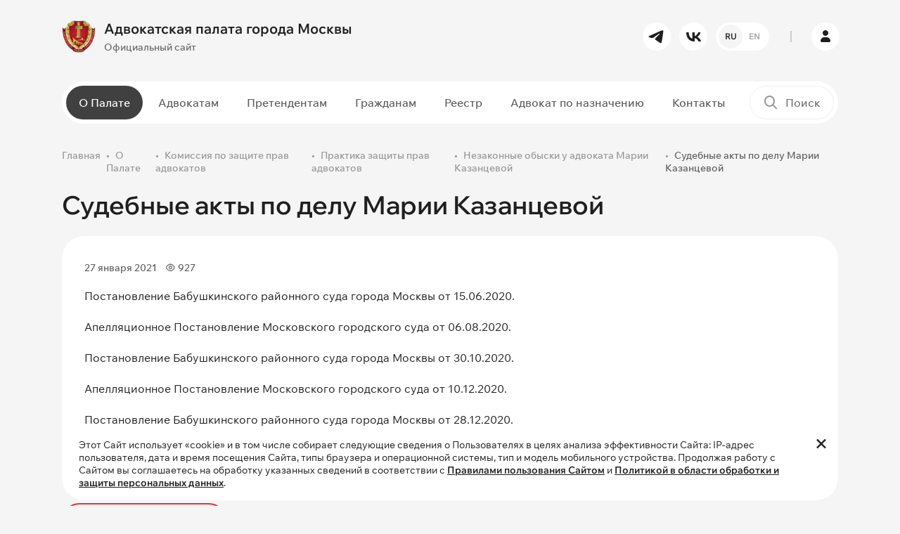

--- FILE ---
content_type: text/html; charset=UTF-8
request_url: https://www.advokatymoscow.ru/about/rights-protection/practice/11116/
body_size: 9606
content:
<!DOCTYPE html>
<html lang="ru" prefix="og: https://ogp.me/ns#">
    <head>
		<!-- Yandex.Metrika counter -->
<script type="text/javascript" data-skip-moving="true">
    (function(m,e,t,r,i,k,a){
        m[i]=m[i]||function(){(m[i].a=m[i].a||[]).push(arguments)};
        m[i].l=1*new Date();
        for (var j = 0; j < document.scripts.length; j++) {if (document.scripts[j].src === r) { return; }}
        k=e.createElement(t),a=e.getElementsByTagName(t)[0],k.async=1,k.src=r,a.parentNode.insertBefore(k,a)
    })(window, document,'script','https://mc.yandex.ru/metrika/tag.js', 'ym');

   ym(98307203, 'init', {ssr:true, webvisor:true, clickmap:true, accurateTrackBounce:true, trackLinks:true});
</script>
<noscript><div><img src="https://mc.yandex.ru/watch/98307203" style="position:absolute; left:-9999px;" alt="" /></div></noscript>
<!-- /Yandex.Metrika counter -->
<script data-skip-moving="true">
  (function(i,s,o,g,r,a,m){i['GoogleAnalyticsObject']=r;i[r]=i[r]||function(){
  (i[r].q=i[r].q||[]).push(arguments)},i[r].l=1*new Date();a=s.createElement(o),
  m=s.getElementsByTagName(o)[0];a.async=1;a.src=g;m.parentNode.insertBefore(a,m)
  })(window,document,'script','https://www.google-analytics.com/analytics.js','ga');

  ga('create', 'UA-97976893-1', 'auto');
  ga('send', 'pageview');
</script>        <meta name="yandex-verification" content="31d41def100f9689" />
        <meta name="viewport" content="width=device-width, initial-scale=1.0">
        <meta name="theme-color" content="#1F1F1F">
		<link rel="shortcut icon" href="/favicon.ico" type="image/x-icon" />
                        <meta http-equiv="Content-Type" content="text/html; charset=UTF-8" />
<meta name="description" content="Об Адвокатской палате города Москвы. Структура палаты: Совет палаты, Ревизионная комиссия, Квалификационная комиссия, Комиссия по защите профессиональных и социальных прав адвокатов, Комиссия по развитию международных связей, Совет молодых адвокатов, аппарат" />
<script data-skip-moving="true">(function(w, d, n) {var cl = "bx-core";var ht = d.documentElement;var htc = ht ? ht.className : undefined;if (htc === undefined || htc.indexOf(cl) !== -1){return;}var ua = n.userAgent;if (/(iPad;)|(iPhone;)/i.test(ua)){cl += " bx-ios";}else if (/Windows/i.test(ua)){cl += ' bx-win';}else if (/Macintosh/i.test(ua)){cl += " bx-mac";}else if (/Linux/i.test(ua) && !/Android/i.test(ua)){cl += " bx-linux";}else if (/Android/i.test(ua)){cl += " bx-android";}cl += (/(ipad|iphone|android|mobile|touch)/i.test(ua) ? " bx-touch" : " bx-no-touch");cl += w.devicePixelRatio && w.devicePixelRatio >= 2? " bx-retina": " bx-no-retina";if (/AppleWebKit/.test(ua)){cl += " bx-chrome";}else if (/Opera/.test(ua)){cl += " bx-opera";}else if (/Firefox/.test(ua)){cl += " bx-firefox";}ht.className = htc ? htc + " " + cl : cl;})(window, document, navigator);</script>


<link href="/bitrix/js/ui/design-tokens/dist/ui.design-tokens.min.css?171740196523463" type="text/css" rel="stylesheet"/>
<link href="/bitrix/js/ui/fonts/opensans/ui.font.opensans.min.css?17072117692320" type="text/css" rel="stylesheet"/>
<link href="/bitrix/js/main/popup/dist/main.popup.bundle.min.css?176451143228056" type="text/css" rel="stylesheet"/>
<link href="/bitrix/cache/css/s1/ADV03/template_4394905395a672eaa3a9649ef1df1686/template_4394905395a672eaa3a9649ef1df1686_v1.css?1768899219379490" type="text/css" rel="stylesheet" data-template-style="true"/>







<!-- dev2fun module opengraph -->
<meta property="og:title" content="Адвокатская палата города Москвы | Практика защиты прав адвокатов"/>
<meta property="og:description" content="Об Адвокатской палате города Москвы. Структура палаты: Совет палаты, Ревизионная комиссия, Квалификационная комиссия, Комиссия по защите профессиональных и соци..."/>
<meta property="og:url" content="https://www.advokatymoscow.ru/about/rights-protection/practice/11116/"/>
<meta property="og:type" content="website"/>
<meta property="og:site_name" content="Адвокатская палата города Москвы"/>
<meta property="og:image" content="https://www.advokatymoscow.ru/upload/resize_cache/iblock/53a/pmq32a24d2jw0y2sk4ye8t3638gd80u9/400_400_1/stub-_2_.jpg"/>
<meta property="og:image:type" content="image/jpeg"/>
<meta property="og:image:width" content="400"/>
<meta property="og:image:height" content="400"/>
<!-- /dev2fun module opengraph -->



		<title>Адвокатская палата города Москвы | Практика защиты прав адвокатов</title>
    </head>
    <body>
				<div id="panel">
					</div>
		<header>
            <div class="header__main-row py-3">
                <div class="container">
                    <div class="row gx-4 flex-nowrap align-items-center">
                        <div class="col-auto pe-0 order-1">
							<a href="/" class="logo">
	<div class="row gx-2 flex-nowrap align-items-center">
		<div class="col-auto">
			<img src="/upload/iblock/c8f/zaffk22edcnewfsv693gwk9i9c6f5lzn/02726c0b405b25d09b2e7008c7d484ea995eb467.webp" alt="Адвокатская палата города Москвы" class="img-fluid">
		</div>
		<div class="col-auto">
			<div class="font-bold font-big">
				Адвокатская палата города Москвы			</div>
			<div class="mt-1 font-medium font-littlesmall color-gray-450 d-none d-lg-block">
				Официальный сайт			</div>
		</div>
	</div>
</a>
                        </div>
                        <div class="col-auto ms-auto d-none d-lg-block order-1">
                            <div class="row gx-2">
                                	<div class="col-auto">
		<a href="https://t.me/moscow_bar_association" target="_blank" rel="nofollow" class="btn btn-white btn-round btn-small"><i class="icon-tg"></i></a>
	</div>
	<div class="col-auto">
		<a href="https://vk.com/moscow_bar_association" target="_blank" rel="nofollow" class="btn btn-white btn-round btn-small"><i class="icon-vk"></i></a>
	</div>
								                  
<div class="col-auto">
							<a href="			https://en.advokatymoscow.ru/" class="btn btn-white btn-round btn-small btn-lang-select">
						<span class="active">RU</span>
				<span>EN</span>
			</a>
</div>
                            </div>
                        </div>
                        <div class="col-auto px-2 d-none d-lg-block order-1">
                            <div class="border-left-gray"></div>
                        </div>
                        <div class="col-auto p-0 p-lg-3 order-2 order-lg-1">
                            <a href="https://lk.advokatymoscow.ru/" target="_blank" class="btn btn-white btn-round btn-small btn-lk"><i class="icon-user"></i></a>
                        </div>
                        <div class="col-auto ms-auto p-0 d-lg-none order-1">
                            <button type="button" data-bs-target="#search_modal" data-bs-toggle="modal" class="btn-mobile-search">
                                <i class="icon-search"></i>
                            </button>
                        </div>
                        <div class="col-auto ps-0 d-lg-none order-2 order-lg-1">
                            <button type="button" class="btn-mobile-menu d-flex flex-nowrap align-items-center">
                                <span class="menu-line"></span>
                                <span class="menu-line"></span>
                                <span class="menu-line"></span>
                            </button>
                        </div>
                    </div>
                </div>
            </div>
			            <div class="header__menu-row d-none d-lg-block py-2">
                <div class="container">
                    <div class="plate-wrapper">
                        <div class="plate bg-white-1 radius-50 position-relative">
                            <div class="row flex-nowrap align-items-center gx-2">
                                <div class="col">
									<nav class="main-menu">
	<ul>
				
				<li class="d-lg-none hidden active">
			<a 
			href="/"			class=" active"
			>
			Главная			</a>
		</li>
							
				<li class="d-none">
			<a 
			href="/files/FIN_27_04_25_ПРОЕКТ_80_лет_великой_Победе_.pdf"			class=""
			>
			80 лет Победы			</a>
		</li>
							
					<li class="dropdown ">
			<a 
			href="/about/"			class=" active"
			>
			О Палате			</a>
				<ul class="dropdown-menu ">
							
				<li class="">
			<a 
			href="/about/sovet/"			class=""
			>
			Совет Палаты			</a>
		</li>
							
				<li class="">
			<a 
			href="/about/revision/"			class=""
			>
			Ревизионная Комиссия			</a>
		</li>
							
				<li class="">
			<a 
			href="/about/qualification/"			class=""
			>
			Квалификационная Комиссия			</a>
		</li>
							
				<li class=" active">
			<a 
			href="/about/rights-protection/"			class=" active"
			>
			Комиссия по защите прав адвокатов			</a>
		</li>
							
				<li class="">
			<a 
			href="/about/Kom_nagr/"			class=""
			>
			Комиссия по награждениям			</a>
		</li>
							
				<li class="">
			<a 
			href="/about/young-lawyers/"			class=""
			>
			Совет молодых адвокатов			</a>
		</li>
							
				<li class="">
			<a 
			href="/about/apparat/"			class=""
			>
			Аппарат Палаты			</a>
		</li>
							
				<li class="">
			<a 
			href="/about/docs/"			class=""
			>
			Документы Палаты			</a>
		</li>
							
				<li class="">
			<a 
			href="/press/"			class=""
			>
			Пресс-служба			</a>
		</li>
							
				<li class="">
			<a 
			href="/press/news/6654/"			class="hidden"
			>
			Видеоролик о работе АИС АПМ			</a>
		</li>
										</ul></li>		
					<li class="dropdown ">
			<a 
			href="/advocate/"			class=""
			>
			Адвокатам			</a>
				<ul class="dropdown-menu ">
							
				<li class="">
			<a 
			href="/advocate/legislation/"			class=""
			>
			Нормативные документы			</a>
		</li>
							
				<li class="">
			<a 
			href="/advocate/docs/elucidate/"			class=""
			>
			Разъяснения Совета			</a>
		</li>
							
				<li class="">
			<a 
			href="/advocate/activity/"			class=""
			>
			Вопросы адвокатской деятельности			</a>
		</li>
							
				<li class="">
			<a 
			href="/advocate/docs/discipline/"			class=""
			>
			Дисциплинарная практика			</a>
		</li>
							
				<li class="">
			<a 
			href="/press/events/"			class=""
			>
			Календарь мероприятий для адвокатов			</a>
		</li>
							
				<li class="">
			<a 
			href="/advocate/activity/fin/obyazatelnye-otchisleniya-na-nuzhdy-apm-razmer-rekvizity/"			class=""
			>
			Оплата			</a>
		</li>
										</ul></li>		
					<li class="dropdown ">
			<a 
			href="/applicants/"			class=""
			>
			Претендентам			</a>
				<ul class="dropdown-menu ">
							
				<li class="">
			<a 
			href="/applicants/obtaining/"			class=""
			>
			Приобретение статуса адвоката			</a>
		</li>
							
				<li class="">
			<a 
			href="/advocate/activity/hr/13712/"			class=""
			>
			Информация для стажеров			</a>
		</li>
										</ul></li>		
					<li class="dropdown ">
			<a 
			href="/citizens/"			class=""
			>
			Гражданам			</a>
				<ul class="dropdown-menu ">
							
				<li class="">
			<a 
			href="/citizens/free-help/"			class=""
			>
			О бесплатной юридической помощи			</a>
		</li>
							
				<li class="">
			<a 
			href="/citizens/complaint/"			class=""
			>
			Подать жалобу на&nbsp;адвоката			</a>
		</li>
							
				<li class="">
			<a 
			href="/citizens/free-lawyer-list/"			class=""
			>
			Список адвокатов, участвующих в системе бесплатной юридической помощи			</a>
		</li>
										</ul></li>		
					<li class="dropdown ">
			<a 
			href="/reestr/"			class=""
			>
			Реестр			</a>
				<ul class="dropdown-menu ">
							
				<li class="">
			<a 
			href="/reestr/members/"			class=""
			>
			Реестр адвокатов			</a>
		</li>
							
				<li class="">
			<a 
			href="/reestr/formation/"			class=""
			>
			Реестр адвокатских образований			</a>
		</li>
										</ul></li>		
				<li class="">
			<a 
			href="/appointment/"			class="menu-link-red"
			>
			Адвокат по назначению			</a>
		</li>
							
				<li class="">
			<a 
			href="/contacts/"			class=""
			>
			Контакты			</a>
		</li>
					
		</ul>
</nav>
                                </div>
                                <div class="col-auto">
                                    <div class="header-search-wrapper">
	<form action="/search/">
		<div class="header-search">
			<label for="header_search"><i class="icon-search"></i></label>
			<input type="text" id="header_search" name="q" value="" placeholder="Поиск">
			<div class="submit-wrapper">
				<button type="submit" title="Поиск" class="btn btn-black btn-small btn-round"><i class="icon-arrow-right"></i></button>
			</div>
		</div>
	</form>
</div>
                                </div>
                            </div>
                        </div>
                    </div>
                </div>
            </div>
			        </header>
        <main>
				
									<section>
                <div class="container">
					<nav class="breadcrumb-wrapper"><ol class="breadcrumb"><li class="breadcrumb-item"><a href="/">Главная</a></li><li class="breadcrumb-item"><a href="/about/">О Палате</a></li><li class="breadcrumb-item"><a href="/about/rights-protection/">Комиссия по защите прав адвокатов</a></li><li class="breadcrumb-item"><a href="/about/rights-protection/practice/">Практика защиты прав адвокатов</a></li><li class="breadcrumb-item"><a href="/about/rights-protection/practice/">Незаконные обыски у адвоката Марии Казанцевой</a></li><li class="breadcrumb-item active">Судебные акты по делу Марии Казанцевой</li></ol></nav>																				<div class="page-wrapper-block">
			<div class="news-detail-wrapper">
	<h1 class="h2 mb-4">Судебные акты по делу Марии Казанцевой</h1>
<div class="news-detail">
	<div class="plate bg-white-1 radius-32 p-2">
				<div class="p-20">
			<div class="row mb-2 mb-md-3 align-items-center flex-nowrap py-md-1">
				<div class="col">
					<div class="row g-2">
												<div class="col-auto">
							<div class="d-flex align-items-center flex-nowrap font-littlesmall color-gray-800 font-medium">
								<span>27 января 2021</span>
							</div>
						</div>
																		<div class="col-auto">
							<div class="d-flex align-items-center flex-nowrap font-littlesmall color-gray-800 font-medium">
								<i class="icon-eye me-1"></i>
								<span>927</span>
							</div>
						</div>
																	</div>
				</div>
			</div>
							<div class="news-detail__text"><a href="/upload/komissiya-po-zashchite-prav-advokatov/Бабушкинский%20р-й%20суд,%2015.06.2020.pdf">Постановление Бабушкинского районного суда города Москвы от 15.06.2020</a>.<br>
<br>
<a href="/upload/komissiya-po-zashchite-prav-advokatov/МГС,%2006.08.2020.pdf">Апелляционное Постановление Московского городского суда от 06.08.2020</a>.<br>
 <br>
 <a href="/upload/komissiya-po-zashchite-prav-advokatov/Бабушкинский%20р-й%20суд,%2030.10.2020.pdf">Постановление Бабушкинского районного суда города Москвы от 30.10.2020</a>.<br>
<br>
<a href="/upload/komissiya-po-zashchite-prav-advokatov/МГС,%2010.12.2020.pdf">Апелляционное Постановление Московского городского суда от 10.12.2020</a>.<br>
 <br>
 <a href="/upload/komissiya-po-zashchite-prav-advokatov/Бабушкинский%20р-й%20суд,%2028.12.2020.pdf">Постановление Бабушкинского районного суда города Москвы от 28.12.2020</a>.<br>
 <br>
<br></div>
								</div>
	</div>
	<div class="mt-3 pt-3">
		<a href="/about/rights-protection/practice/" class="btn btn-transparent-red">
			<i class="icon-arrow-left me-1 pe-1"></i>
			<span>Вернуться к списку</span>
		</a>
	</div>
</div>
						
	
		</div>
</div>			</div>
							</div>
	</section>
		<section>
		<div class="container">
			<div class="plate plate-big bg-white-1 radius-32 plate-connect">
				<div class="content-block-narrow">
					<div class="h4 pe-5 pe-md-0">
						Хотите получать сообщения обо&nbsp;всех&nbsp;важных <br>новостях и&nbsp;событиях на&nbsp;нашем&nbsp;сайте?
					</div>
					<div class="mt-3 pt-3">
						<a href="#subscribe_modal" data-bs-toggle="modal" class="btn btn-transparent-red">Подписаться на рассылку</a>
					</div>
				</div>
				<div class="plate-connect__img">
					<img src="/bitrix/templates/ADV03/images/connect_small.png" class="img-fluid d-md-none" alt="Подписаться на рассылку">
					<img src="/bitrix/templates/ADV03/images/connect.png" class="img-fluid d-none d-md-block" alt="Подписаться на рассылку">
				</div>
			</div>
		</div>
	</section>
		</main>
        <footer>
			<div class="container">
                <div class="row gy-5 gx-4 g-xl-5 mb-md-5">
                    <div class="col-md-6 col-lg-3">
						<div class="text-uppercase font-smaller color-gray-700 font-bold mb-3 mb-lg-4">
							Контакты						</div>
						<div class="font-littlesmall color-gray-700 font-medium mb-1">
	Телефон</div>
<div class="font-littlesmall color-gray-700 font-medium mb-4">
	<a href="tel:84959098594" class="font-bold font-littlebig hover-contrast">8 (495) 909-85-94</a>
</div>
<div class="font-littlesmall color-gray-700 font-medium mb-1">
	Электронная почта</div>
<div class="font-littlesmall color-gray-700 font-medium mb-4">
	<a href="mailto:info@advokatymoscow.ru" class="font-littlesmall font-bold hover-contrast">info@advokatymoscow.ru</a>
</div>
<div class="font-littlesmall color-gray-700 font-medium mb-1">
	Адрес</div>
<div class="font-small color-gray-700 font-medium mb-3 mb-md-4">
	<a href="/contacts/" class="font-littlesmall font-bold hover-contrast">
		119002, город&nbsp;Москва,  переулок&nbsp;Сивцев&nbsp;Вражек, д.&nbsp;43	</a>
</div>
<div class="font-littlesmall color-gray-700 mb-md-4 pe-md-5">
	При перепечатке любой информации, ссылка на сайт <a href="https://www.advokatymoscow.ru" class="color-gray-700 hover-contrast">www.advokatymoscow.ru</a> обязательна.
</div>                    </div>
                    <div class="col-md-6 col-lg-3">
					                        <div class="text-uppercase font-smaller color-gray-700 font-bold mb-3 mb-lg-4">
                            Основные разделы                        </div>
						<nav class="footer-menu">
	<ul>
			<li class="d-lg-none hidden active">
			<a 
			href="/"			class=" active"
			>
			Главная			</a>
		</li>
			<li class="d-none">
			<a 
			href="/files/FIN_27_04_25_ПРОЕКТ_80_лет_великой_Победе_.pdf"			class=""
			>
			80 лет Победы			</a>
		</li>
			<li class=" active">
			<a 
			href="/about/"			class=" active"
			>
			О Палате			</a>
		</li>
			<li class="">
			<a 
			href="/advocate/"			class=""
			>
			Адвокатам			</a>
		</li>
			<li class="">
			<a 
			href="/applicants/"			class=""
			>
			Претендентам			</a>
		</li>
			<li class="">
			<a 
			href="/citizens/"			class=""
			>
			Гражданам			</a>
		</li>
			<li class="">
			<a 
			href="/reestr/"			class=""
			>
			Реестр			</a>
		</li>
			<li class="">
			<a 
			href="/appointment/"			class="menu-link-red"
			>
			Адвокат по назначению			</a>
		</li>
			<li class="">
			<a 
			href="/contacts/"			class=""
			>
			Контакты			</a>
		</li>
		</ul>
</nav>
					                    </div>
                    <div class="col-md-6 col-lg-3">
																		<div class="text-uppercase font-smaller color-gray-700 font-bold mb-3 mb-lg-4">
		Полезные ссылки	</div>
		<div class="">
		<a href="http://www.pravo.gov.ru/" target="_blank" class="d-block hover-brightness">
			<div class="row align-items-center g-2 flex-nowrap footer__usefull-links">
				<div class="col-auto">
					<img src="/upload/iblock/b51/juybvfs2sftqhicnkaqsz2gkmg22sxl6/5-_1_.webp" class="img-fluid" alt="Официальный интернет-портал правовой информации">
				</div>
				<div class="col">
					<div class="color-gray-400 font-medium font-littlesmall hover-contrast">
						Официальный интернет-портал правовой информации					</div>
				</div>
			</div>
		</a>
	</div>
		<div class=" mt-3 mt-lg-4">
		<a href="http://www.fparf.ru/" target="_blank" class="d-block hover-brightness">
			<div class="row align-items-center g-2 flex-nowrap footer__usefull-links">
				<div class="col-auto">
					<img src="/upload/iblock/7bf/xp87imsqj2oel3k5ir42qjfgb1kyrxfc/4.webp" class="img-fluid" alt="Федеральная палата адвокатов Российской Федерации">
				</div>
				<div class="col">
					<div class="color-gray-400 font-medium font-littlesmall hover-contrast">
						Федеральная палата адвокатов Российской Федерации					</div>
				</div>
			</div>
		</a>
	</div>
		<div class=" mt-3 mt-lg-4">
		<a href="http://pravo.minjust.ru/" target="_blank" class="d-block hover-brightness">
			<div class="row align-items-center g-2 flex-nowrap footer__usefull-links">
				<div class="col-auto">
					<img src="/upload/iblock/f24/wakspb116shfhrjbujs2j2dqyth31a72/3-_1_.webp" class="img-fluid" alt="Нормативные правовые акты в&nbsp;Российской Федерации">
				</div>
				<div class="col">
					<div class="color-gray-400 font-medium font-littlesmall hover-contrast">
						Нормативные правовые акты в&nbsp;Российской Федерации					</div>
				</div>
			</div>
		</a>
	</div>
		<div class=" mt-3 mt-lg-4">
		<a href="http://www.advgazeta.ru/" target="_blank" class="d-block hover-brightness">
			<div class="row align-items-center g-2 flex-nowrap footer__usefull-links">
				<div class="col-auto">
					<img src="/upload/iblock/7b5/aiu7vxpxeobs7blvzuoc4lry2dva26yr/6.webp" class="img-fluid" alt="Адвокатская газета
Орган Федеральной палаты адвокатов РФ">
				</div>
				<div class="col">
					<div class="color-gray-400 font-medium font-littlesmall hover-contrast">
						Адвокатская газета<br>
<small>Орган Федеральной палаты адвокатов РФ</small>					</div>
				</div>
			</div>
		</a>
	</div>
							                    </div>
                    <div class="col-md-6 col-lg-3">
						<div class="text-uppercase font-smaller color-gray-700 font-bold mb-3 mb-lg-4">
	Наши соцсети</div>
<div class="row g-1 mb-4 mb-lg-5">
		<div class="col-auto p-1">
		<a href="https://t.me/moscow_bar_association" target="_blank" class="hover-brightness"><img src="/bitrix/templates/ADV03/images/icons/tg.svg" class="img-fluid" alt="tg"></a>
	</div>
		<div class="col-auto p-1">
		<a href="https://vk.com/moscow_bar_association" target="_blank" class="hover-brightness"><img src="/bitrix/templates/ADV03/images/icons/vk.svg" class="img-fluid" alt="vk"></a>
	</div>
	</div>
						<div class="text-uppercase font-smaller color-gray-700 font-bold mb-3 mb-lg-4">
	Мобильное приложение</div>
<div class="row g-2 mb-4 mb-lg-5 flex-md-column">
		<div class="col-auto">
		<a href="https://www.rustore.ru/catalog/app/com.Apm.Main" class="hover-brightness" target="_blank">
			<img src="/bitrix/templates/ADV03/images/icons/ru-store.svg?v=2" class="img-fluid" alt="ru-store">
		</a>
	</div>
		<div class="col-auto">
		<a href="https://play.google.com/store/search?q=%D0%B0%D0%B8%D1%81%20%D0%B0%D0%BF%D0%BC&c=apps&hl=ru%20&pli=1" class="hover-brightness" target="_blank">
			<img src="/bitrix/templates/ADV03/images/icons/google-play.svg?v=2" class="img-fluid" alt="google-play">
		</a>
	</div>
		<div class="col-auto">
		<a href="https://apps.apple.com/ru/app/%D0%B0%D0%B8%D1%81-%D0%B0%D0%BF%D0%BC/id1545920572" class="hover-brightness" target="_blank">
			<img src="/bitrix/templates/ADV03/images/icons/app-store.svg?v=2" class="img-fluid" alt="app-store">
		</a>
	</div>
	</div>
                    </div>
                </div>
				<div class="row g-2 align-items-lg-center justify-content-between">
	<div class="col-auto order-2 order-md-1">
		<div class="color-gray-400 font-small">
			Copyright © 2006-2026 Адвокатская палата города Москвы.
		</div>
	</div>
	<div class="col-auto order-1">
		<a href="/policy/" class="color-gray-400 hover-contrast font-small">Политика обработки и защиты персональных данных</a>
	</div>
</div>            </div>
        </footer>
        
		<div class="footer-cookie">
	<div class="container">
		<div class="footer-cookie-inner radius-32 bg-white-1 position-relative font-littlesmall py-3 ps-4 pe-5">
			Этот Сайт использует «cookie» и в том числе собирает следующие сведения о
			Пользователях в целях анализа эффективности Сайта: IP-адрес пользователя,
			дата и время посещения Сайта, типы браузера и операционной системы, тип и
			модель мобильного устройства. Продолжая работу с Сайтом вы соглашаетесь на
			обработку указанных сведений в соответствии с <a href="/rules/" class="font-bold text-decoration-underline hover-contrast" target="_blank">Правилами пользования Сайтом</a>
			и <a href="/policy/" class="font-bold text-decoration-underline hover-contrast" target="_blank">Политикой в области обработки и защиты персональных данных</a>.
			<a href="#" class="hover-contrast" id="footer-cookie-close"><i class="icon-close"></i></a>
		</div>
	</div>
</div>		<div id="mobile-menu">
	<div class="mobile-menu__wrap">
		<nav class="mobile-menu">
	<ul>
				
				<li class="d-lg-none hidden active">
			<a 
			href="/"			class=" active"
			>
			Главная			</a>
		</li>
							
				<li class="d-none">
			<a 
			href="/files/FIN_27_04_25_ПРОЕКТ_80_лет_великой_Победе_.pdf"			class=""
			>
			80 лет Победы			</a>
		</li>
							
					<li class="dropdown-mobile ">
			<a 
			href="/about/"			class=" active"
			>
			О Палате			</a>
			<a href="#" class="dropdown-mobile-toggle"><i class="icon-arrow-down"></i></a>
				<ul class="dropdown-mobile-menu">
							
				<li class="">
			<a 
			href="/about/sovet/"			class=""
			>
			Совет Палаты			</a>
		</li>
							
				<li class="">
			<a 
			href="/about/revision/"			class=""
			>
			Ревизионная Комиссия			</a>
		</li>
							
				<li class="">
			<a 
			href="/about/qualification/"			class=""
			>
			Квалификационная Комиссия			</a>
		</li>
							
				<li class=" active">
			<a 
			href="/about/rights-protection/"			class=" active"
			>
			Комиссия по защите прав адвокатов			</a>
		</li>
							
				<li class="">
			<a 
			href="/about/Kom_nagr/"			class=""
			>
			Комиссия по награждениям			</a>
		</li>
							
				<li class="">
			<a 
			href="/about/young-lawyers/"			class=""
			>
			Совет молодых адвокатов			</a>
		</li>
							
				<li class="">
			<a 
			href="/about/apparat/"			class=""
			>
			Аппарат Палаты			</a>
		</li>
							
				<li class="">
			<a 
			href="/about/docs/"			class=""
			>
			Документы Палаты			</a>
		</li>
							
				<li class="">
			<a 
			href="/press/"			class=""
			>
			Пресс-служба			</a>
		</li>
							
				<li class="">
			<a 
			href="/press/news/6654/"			class="hidden"
			>
			Видеоролик о работе АИС АПМ			</a>
		</li>
										</ul></li>		
					<li class="dropdown-mobile ">
			<a 
			href="/advocate/"			class=""
			>
			Адвокатам			</a>
			<a href="#" class="dropdown-mobile-toggle"><i class="icon-arrow-down"></i></a>
				<ul class="dropdown-mobile-menu">
							
				<li class="">
			<a 
			href="/advocate/legislation/"			class=""
			>
			Нормативные документы			</a>
		</li>
							
				<li class="">
			<a 
			href="/advocate/docs/elucidate/"			class=""
			>
			Разъяснения Совета			</a>
		</li>
							
				<li class="">
			<a 
			href="/advocate/activity/"			class=""
			>
			Вопросы адвокатской деятельности			</a>
		</li>
							
				<li class="">
			<a 
			href="/advocate/docs/discipline/"			class=""
			>
			Дисциплинарная практика			</a>
		</li>
							
				<li class="">
			<a 
			href="/press/events/"			class=""
			>
			Календарь мероприятий для адвокатов			</a>
		</li>
							
				<li class="">
			<a 
			href="/advocate/activity/fin/obyazatelnye-otchisleniya-na-nuzhdy-apm-razmer-rekvizity/"			class=""
			>
			Оплата			</a>
		</li>
										</ul></li>		
					<li class="dropdown-mobile ">
			<a 
			href="/applicants/"			class=""
			>
			Претендентам			</a>
			<a href="#" class="dropdown-mobile-toggle"><i class="icon-arrow-down"></i></a>
				<ul class="dropdown-mobile-menu">
							
				<li class="">
			<a 
			href="/applicants/obtaining/"			class=""
			>
			Приобретение статуса адвоката			</a>
		</li>
							
				<li class="">
			<a 
			href="/advocate/activity/hr/13712/"			class=""
			>
			Информация для стажеров			</a>
		</li>
										</ul></li>		
					<li class="dropdown-mobile ">
			<a 
			href="/citizens/"			class=""
			>
			Гражданам			</a>
			<a href="#" class="dropdown-mobile-toggle"><i class="icon-arrow-down"></i></a>
				<ul class="dropdown-mobile-menu">
							
				<li class="">
			<a 
			href="/citizens/free-help/"			class=""
			>
			О бесплатной юридической помощи			</a>
		</li>
							
				<li class="">
			<a 
			href="/citizens/complaint/"			class=""
			>
			Подать жалобу на&nbsp;адвоката			</a>
		</li>
							
				<li class="">
			<a 
			href="/citizens/free-lawyer-list/"			class=""
			>
			Список адвокатов, участвующих в системе бесплатной юридической помощи			</a>
		</li>
										</ul></li>		
					<li class="dropdown-mobile ">
			<a 
			href="/reestr/"			class=""
			>
			Реестр			</a>
			<a href="#" class="dropdown-mobile-toggle"><i class="icon-arrow-down"></i></a>
				<ul class="dropdown-mobile-menu">
							
				<li class="">
			<a 
			href="/reestr/members/"			class=""
			>
			Реестр адвокатов			</a>
		</li>
							
				<li class="">
			<a 
			href="/reestr/formation/"			class=""
			>
			Реестр адвокатских образований			</a>
		</li>
										</ul></li>		
				<li class="">
			<a 
			href="/appointment/"			class="menu-link-red"
			>
			Адвокат по назначению			</a>
		</li>
							
				<li class="">
			<a 
			href="/contacts/"			class=""
			>
			Контакты			</a>
		</li>
					
		</ul>
</nav>
		<div class="mobile-menu__block">
			<div class="row mb-4">
				                  
<div class="col-auto">
							<a href="			https://en.advokatymoscow.ru/" class="btn btn-white btn-round btn-small btn-lang-select">
						<span class="active">RU</span>
				<span>EN</span>
			</a>
</div>
			</div>
			<div class="mb-4">
		<div class="font-littlesmall color-gray-700 font-medium mb-1">
		Телефон	</div>
	<div class="font-littlesmall color-gray-700 font-medium mb-4">
		<a href="tel:84959098594" class="font-bold font-littlebig hover-contrast">8 (495) 909-85-94</a>
	</div>
			<div class="font-littlesmall color-gray-700 font-medium mb-1">
		Электронная почта	</div>
	<div class="font-littlesmall color-gray-700 font-medium mb-4">
		<a href="mailto:info@advokatymoscow.ru" class="font-littlesmall font-bold hover-contrast">info@advokatymoscow.ru</a>
	</div>
			<div class="font-littlesmall color-gray-700 font-medium mb-1">
		Адрес	</div>
	<div class="font-small color-gray-700 font-medium mb-4">
		<a href="/contacts/" class="font-littlesmall font-bold hover-contrast">
			119002, город&nbsp;Москва,  переулок&nbsp;Сивцев&nbsp;Вражек, д.&nbsp;43		</a>
	</div>
	</div>
<div class="mb-4 pb-3">
	<div class="font-littlesmall color-gray-700">
		При перепечатке любой информации, ссылка на сайт <a href="https://www.advokatymoscow.ru" class="color-gray-700 hover-contrast">www.advokatymoscow.ru</a> обязательна.	</div>
</div>
<div class="mb-4 pb-3">
	<div class="text-uppercase font-smaller color-gray-700 font-bold mb-3">
		Наши соцсети	</div>
	<div class="row g-1">
				<div class="col-auto p-1">
			<a href="https://t.me/moscow_bar_association" target="_blank" class="hover-brightness"><img src="/bitrix/templates/ADV03/images/icons/tg.svg" class="img-fluid" alt="tg"></a>
		</div>
				<div class="col-auto p-1">
			<a href="https://vk.com/moscow_bar_association" target="_blank" class="hover-brightness"><img src="/bitrix/templates/ADV03/images/icons/vk.svg" class="img-fluid" alt="vk"></a>
		</div>
			</div>
</div>
<div class="mb-4 pb-3">
	<div class="text-uppercase font-smaller color-gray-700 font-bold mb-3">
		Мобильное приложение	</div>
	<div class="row g-2 flex-md-column">
				<div class="col-auto">
			<a href="https://www.rustore.ru/catalog/app/com.Apm.Main" class="hover-brightness" target="_blank">
				<img src="/bitrix/templates/ADV03/images/icons/ru-store.svg?v=2" class="img-fluid" alt="ru-store">
			</a>
		</div>
				<div class="col-auto">
			<a href="https://play.google.com/store/search?q=%D0%B0%D0%B8%D1%81%20%D0%B0%D0%BF%D0%BC&c=apps&hl=ru%20&pli=1" class="hover-brightness" target="_blank">
				<img src="/bitrix/templates/ADV03/images/icons/google-play.svg?v=2" class="img-fluid" alt="google-play">
			</a>
		</div>
				<div class="col-auto">
			<a href="https://apps.apple.com/ru/app/%D0%B0%D0%B8%D1%81-%D0%B0%D0%BF%D0%BC/id1545920572" class="hover-brightness" target="_blank">
				<img src="/bitrix/templates/ADV03/images/icons/app-store.svg?v=2" class="img-fluid" alt="app-store">
			</a>
		</div>
			</div>
</div>
<div class="row g-2 align-items-lg-center justify-content-between">
	<div class="col-12">
		<a href="/policy/" class="color-gray-400 hover-contrast font-small">Политика обработки и защиты персональных данных</a>
	</div>
	<div class="col-12">
		<div class="color-gray-400 font-small">
			Copyright © 2006- Адвокатская палата города Москвы.
		</div>
	</div>
</div>
		</div>
	</div>
</div>
	<div id="search_modal" class="modal fade" tabindex="-1">
	<div class="modal-dialog">
		<div class="modal-content">
			<div class="modal-body">
				<form action="/search/">
	<div class="mobile-search">
		<label for="header_search"><i class="icon-search"></i></label>
		<input type="text" id="header_search" name="q" value="" placeholder="Поиск">
		<div class="submit-wrapper">
			<button type="submit" title="Поиск" class="btn btn-black btn-small btn-round"><i class="icon-arrow-right"></i></button>
		</div>
	</div>
</form>			</div>
		</div>
	</div>
</div><div id="subscribe_modal" class="modal fade" tabindex="-1">
	<div class="modal-dialog modal-dialog-centered">
		<div class="modal-content">
			<div class="modal-body">
				<div class="p-20">
					<div id="subscribe_container">
<div class="h3 mb-4">Подписаться на рассылку</div>
<form action="/include/ajax/subscribe.php" name="subscribe-add" class="subscribe-form" id="subscribe_form" method="get" >
	<input type="hidden" name="sf_RUB_ID" id="sf_RUB_ID_1" value="1" checked="">
	<input type="hidden" name="sf_RUB_HASH" id="sf_RUB_ID_HASH" value="x8u2p00a1fc13ee70343d56752b84883f1d31e7eb37l5ix3" checked="">
	<div class="form-block">
		<input type="email" name="sf_EMAIL" size="20" value="" placeholder="Введите ваш e-mail" />
	</div>
	<div class="form-block">
		<div class="main-user-consent-wrapper">
<label data-bx-user-consent="{&quot;id&quot;:1,&quot;sec&quot;:&quot;89somv&quot;,&quot;autoSave&quot;:true,&quot;actionUrl&quot;:&quot;\/bitrix\/components\/bitrix\/main.userconsent.request\/ajax.php&quot;,&quot;replace&quot;:{&quot;button_caption&quot;:&quot;Отправить&quot;,&quot;fields&quot;:[&quot;Электронный адрес&quot;,&quot;IP-адрес&quot;]},&quot;url&quot;:null,&quot;required&quot;:null,&quot;submitEventName&quot;:&quot;subscribe-event&quot;}" class="main-user-consent-request checked">
	<input type="checkbox" value="Y" checked name="">
	<span class="main-user-consent-request-announce">Нажимая кнопку «Отправить», я даю свое согласие на обработку моих персональных данных, в соответствии с Федеральным законом от 27.07.2006 года №152-ФЗ «О персональных данных», на условиях и для целей, определенных в Согласии на обработку персональных данных</span>
</label>
</div>
<script type="text/html" data-bx-template="main-user-consent-request-loader">
	<div class="main-user-consent-request-popup">
		<div class="main-user-consent-request-popup-cont">
			<div class="main-user-consent-request-popup-body">
				<div data-bx-loader="" class="main-user-consent-request-loader">
					<svg class="main-user-consent-request-circular" viewBox="25 25 50 50">
						<circle class="main-user-consent-request-path" cx="50" cy="50" r="20" fill="none" stroke-width="1" stroke-miterlimit="10"></circle>
					</svg>
				</div>
				<div data-bx-content="" class="main-user-consent-request-popup-content">
					<div class="main-user-consent-request-popup-textarea-block">
						<textarea data-bx-textarea="" class="main-user-consent-request-popup-text" disabled></textarea>
					</div>
					<div class="main-user-consent-request-popup-buttons">
						<span data-bx-btn-accept="" class="main-user-consent-request-popup-button main-user-consent-request-popup-button-acc">Y</span>
						<span data-bx-btn-reject="" class="main-user-consent-request-popup-button main-user-consent-request-popup-button-rej">N</span>
					</div>
				</div>
			</div>
		</div>
	</div>
</script>		</div>
	<div class="form-block mb-0">
	<input type="submit" name="OK" id="submit_subscribe" class="btn btn-red w-100" value="Отправить" />
	</div>
</form>
<div class="subscribe-result"></div>
</div>
				</div>
			</div>
		</div>
	</div>
</div>		    <script>if(!window.BX)window.BX={};if(!window.BX.message)window.BX.message=function(mess){if(typeof mess==='object'){for(let i in mess) {BX.message[i]=mess[i];} return true;}};</script>
<script>(window.BX||top.BX).message({"JS_CORE_LOADING":"Загрузка...","JS_CORE_NO_DATA":"- Нет данных -","JS_CORE_WINDOW_CLOSE":"Закрыть","JS_CORE_WINDOW_EXPAND":"Развернуть","JS_CORE_WINDOW_NARROW":"Свернуть в окно","JS_CORE_WINDOW_SAVE":"Сохранить","JS_CORE_WINDOW_CANCEL":"Отменить","JS_CORE_WINDOW_CONTINUE":"Продолжить","JS_CORE_H":"ч","JS_CORE_M":"м","JS_CORE_S":"с","JSADM_AI_HIDE_EXTRA":"Скрыть лишние","JSADM_AI_ALL_NOTIF":"Показать все","JSADM_AUTH_REQ":"Требуется авторизация!","JS_CORE_WINDOW_AUTH":"Войти","JS_CORE_IMAGE_FULL":"Полный размер"});</script><script src="/bitrix/js/main/core/core.js?1768899210537531"></script><script>BX.Runtime.registerExtension({"name":"main.core","namespace":"BX","loaded":true});</script>
<script>BX.setJSList(["\/bitrix\/js\/main\/core\/core_ajax.js","\/bitrix\/js\/main\/core\/core_promise.js","\/bitrix\/js\/main\/polyfill\/promise\/js\/promise.js","\/bitrix\/js\/main\/loadext\/loadext.js","\/bitrix\/js\/main\/loadext\/extension.js","\/bitrix\/js\/main\/polyfill\/promise\/js\/promise.js","\/bitrix\/js\/main\/polyfill\/find\/js\/find.js","\/bitrix\/js\/main\/polyfill\/includes\/js\/includes.js","\/bitrix\/js\/main\/polyfill\/matches\/js\/matches.js","\/bitrix\/js\/ui\/polyfill\/closest\/js\/closest.js","\/bitrix\/js\/main\/polyfill\/fill\/main.polyfill.fill.js","\/bitrix\/js\/main\/polyfill\/find\/js\/find.js","\/bitrix\/js\/main\/polyfill\/matches\/js\/matches.js","\/bitrix\/js\/main\/polyfill\/core\/dist\/polyfill.bundle.js","\/bitrix\/js\/main\/core\/core.js","\/bitrix\/js\/main\/polyfill\/intersectionobserver\/js\/intersectionobserver.js","\/bitrix\/js\/main\/lazyload\/dist\/lazyload.bundle.js","\/bitrix\/js\/main\/polyfill\/core\/dist\/polyfill.bundle.js","\/bitrix\/js\/main\/parambag\/dist\/parambag.bundle.js"]);
</script>
<script>BX.Runtime.registerExtension({"name":"ui.design-tokens","namespace":"window","loaded":true});</script>
<script>BX.Runtime.registerExtension({"name":"ui.fonts.opensans","namespace":"window","loaded":true});</script>
<script>BX.Runtime.registerExtension({"name":"main.popup","namespace":"BX.Main","loaded":true});</script>
<script>BX.Runtime.registerExtension({"name":"popup","namespace":"window","loaded":true});</script>
<script>(window.BX||top.BX).message({"MAIN_USER_CONSENT_REQUEST_TITLE":"Согласие пользователя","MAIN_USER_CONSENT_REQUEST_BTN_ACCEPT":"Принимаю","MAIN_USER_CONSENT_REQUEST_BTN_REJECT":"Не принимаю","MAIN_USER_CONSENT_REQUEST_LOADING":"Загрузка..","MAIN_USER_CONSENT_REQUEST_ERR_TEXT_LOAD":"Не удалось загрузить текст соглашения."});</script>
<script>BX.Runtime.registerExtension({"name":"main_user_consent","namespace":"window","loaded":true});</script>
<script>(window.BX||top.BX).message({"LANGUAGE_ID":"ru","FORMAT_DATE":"DD.MM.YYYY","FORMAT_DATETIME":"DD.MM.YYYY HH:MI:SS","COOKIE_PREFIX":"BITRIX_SM","SERVER_TZ_OFFSET":"10800","UTF_MODE":"Y","SITE_ID":"s1","SITE_DIR":"\/","USER_ID":"","SERVER_TIME":1769229742,"USER_TZ_OFFSET":0,"USER_TZ_AUTO":"Y","bitrix_sessid":"c4953b12e33c30d96f8d960be7924759"});</script><script  src="/bitrix/cache/js/s1/ADV03/kernel_main/kernel_main_v1.js?1769073544157975"></script>
<script src="/bitrix/js/main/popup/dist/main.popup.bundle.min.js?176889921067515"></script>
<script>BX.setJSList(["\/bitrix\/js\/main\/session.js","\/bitrix\/js\/main\/date\/main.date.js","\/bitrix\/js\/main\/core\/core_date.js","\/bitrix\/js\/main\/pageobject\/dist\/pageobject.bundle.js","\/bitrix\/js\/main\/core\/core_window.js","\/bitrix\/js\/main\/utils.js","\/bitrix\/templates\/ADV03\/js\/jquery-3.7.1.min.js","\/bitrix\/templates\/ADV03\/js\/jquery-ui.min.js","\/bitrix\/templates\/ADV03\/js\/bootstrap.bundle.min.js","\/bitrix\/templates\/ADV03\/js\/owl.carousel.min.js","\/bitrix\/templates\/ADV03\/js\/jquery.sticky-kit.min.js","\/bitrix\/templates\/ADV03\/js\/jquery.cookie.js","\/bitrix\/templates\/ADV03\/js\/select2.full.min.js","\/bitrix\/templates\/ADV03\/js\/jquery.fancybox.min.js","\/bitrix\/templates\/ADV03\/js\/jquery.scrollUp.min.js","\/bitrix\/templates\/ADV03\/js\/script.js","\/bitrix\/templates\/ADV03\/components\/bitrix\/main.userconsent.request\/.default\/user_consent.js"]);</script>
<script>BX.setCSSList(["\/bitrix\/templates\/ADV03\/css\/fonts.css","\/bitrix\/templates\/ADV03\/css\/bootstrap.css","\/bitrix\/templates\/ADV03\/css\/owl.carousel.css","\/bitrix\/templates\/ADV03\/css\/select2.css","\/bitrix\/templates\/ADV03\/css\/jquery.fancybox.css","\/bitrix\/templates\/ADV03\/css\/scrollUp.css","\/bitrix\/templates\/ADV03\/css\/style.css","\/bitrix\/templates\/ADV03\/css\/media.css","\/bitrix\/templates\/ADV03\/components\/bitrix\/main.userconsent.request\/.default\/user_consent.css"]);</script>
<script>
bxSession.Expand('c4953b12e33c30d96f8d960be7924759.3db7ce61288bd44b9d8bbadee3e78091aca98250d5f41153559f9906a865022b');
</script>
<script  src="/bitrix/cache/js/s1/ADV03/template_792a7373422a1d351460bbd59548efe6/template_792a7373422a1d351460bbd59548efe6_v1.js?1768899219646049"></script>

<script type="text/javascript">
BX.ready(function () {

    var form = BX('subscribe_form');
    BX.bind(form, 'submit', function(){
        BX.onCustomEvent('subscribe-event', []);
    });

    if (!BX.UserConsent)
    {
        return;
    }
    var control = BX.UserConsent.load(BX('subscribe_container'));
    if (!control)
    {
        return;
    }
    
    BX.addCustomEvent(
        control,
        BX.UserConsent.events.save,
        function (data) {
			subscribe_add();
        }
    );
    
});
</script></body>
</html>

--- FILE ---
content_type: image/svg+xml
request_url: https://www.advokatymoscow.ru/bitrix/templates/ADV03/images/icons/vk.svg
body_size: 308
content:
<svg width="32" height="32" viewBox="0 0 32 32" fill="none" xmlns="http://www.w3.org/2000/svg">
<path fill-rule="evenodd" clip-rule="evenodd" d="M2.24942 2.24942C0 4.49884 0 8.1192 0 15.36V16.64C0 23.8808 0 27.5011 2.24942 29.7506C4.49884 32 8.1192 32 15.36 32H16.64C23.8808 32 27.5011 32 29.7506 29.7506C32 27.5011 32 23.8808 32 16.64V15.36C32 8.1192 32 4.49884 29.7506 2.24942C27.5011 0 23.8808 0 16.64 0H15.36C8.1192 0 4.49884 0 2.24942 2.24942Z" fill="#2D77F7"/>
<path d="M16.8931 22.4796C10.0599 22.4796 6.1624 17.7951 6 10H9.42286C9.53529 15.7214 12.0587 18.1448 14.0574 18.6445V10H17.2805V14.9344C19.2543 14.722 21.3277 12.4735 22.0273 10H25.2503C24.7132 13.0481 22.4646 15.2966 20.8656 16.2211C22.4646 16.9706 25.0256 18.9319 26 22.4796H22.4521C21.6901 20.1061 19.7914 18.2698 17.2805 18.0199V22.4796H16.8931Z" fill="white"/>
</svg>
